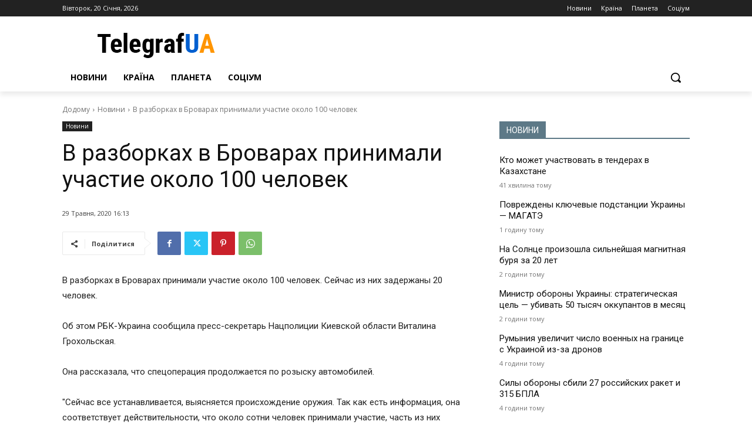

--- FILE ---
content_type: text/html; charset=UTF-8
request_url: https://telegrafua.com/wp-admin/admin-ajax.php?td_theme_name=Newspaper&v=12.6.9
body_size: -247
content:
{"129914":4}